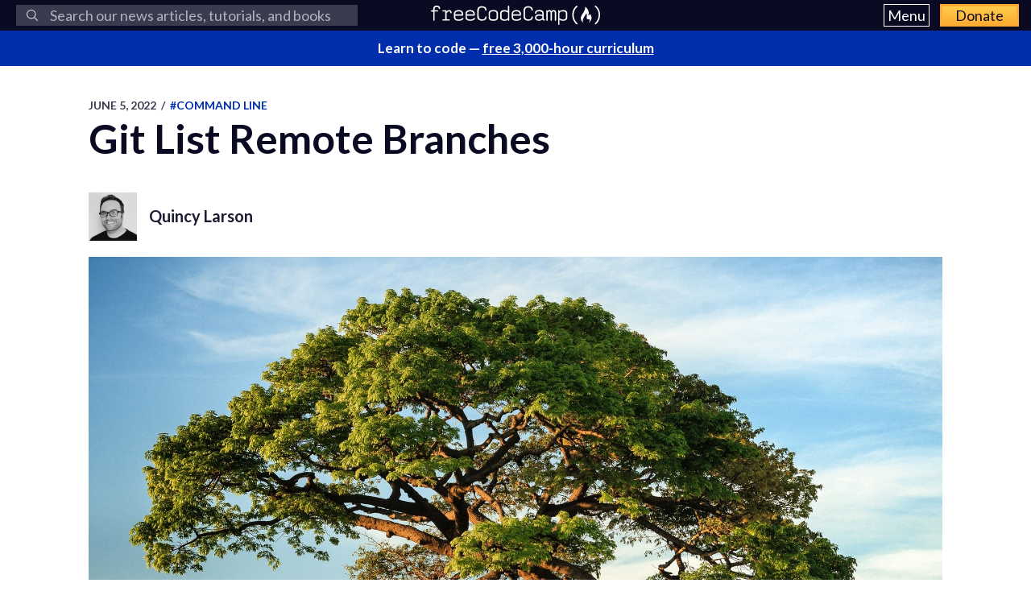

--- FILE ---
content_type: text/html; charset=utf-8
request_url: https://www.freecodecamp.org/news/git-list-remote-branches/
body_size: 10900
content:
<!DOCTYPE html>
<html lang="en">
    <head>
        <meta charset="utf-8">
        <meta http-equiv="X-UA-Compatible" content="IE=edge">
        
        
            <title>Git List Remote Branches</title>
        
        <meta name="HandheldFriendly" content="True">
        <meta name="viewport" content="width=device-width, initial-scale=1.0">

        <link rel="preconnect" href="https://fonts.googleapis.com">
        <link rel="preconnect" href="https://fonts.gstatic.com" crossorigin="">
        <link rel="preload" as="style" onload="this.onload=null;this.rel='stylesheet'" href="https://fonts.googleapis.com/css2?family=Lato:ital,wght@0,300;0,400;0,700;1,400&family=Roboto+Mono:wght@400;700&display=swap">
        

        
        
    <link rel="preload" as="style" onload="this.onload=null;this.rel='stylesheet'" href="https://cdn.freecodecamp.org/news-assets/prism/1.29.0/themes/prism.min.css">
<noscript>
  <link rel="stylesheet" href="https://cdn.freecodecamp.org/news-assets/prism/1.29.0/themes/prism.min.css">
</noscript>
<link rel="preload" as="style" onload="this.onload=null;this.rel='stylesheet'" href="https://cdn.freecodecamp.org/news-assets/prism/1.29.0/plugins/unescaped-markup/prism-unescaped-markup.min.css">
<noscript>
  <link rel="stylesheet" href="https://cdn.freecodecamp.org/news-assets/prism/1.29.0/plugins/unescaped-markup/prism-unescaped-markup.min.css">
</noscript>

<script defer="" src="https://cdn.freecodecamp.org/news-assets/prism/1.29.0/components/prism-core.min.js"></script>
<script defer="" src="https://cdn.freecodecamp.org/news-assets/prism/1.29.0/plugins/autoloader/prism-autoloader.min.js"></script>



        
        <link rel="preload" as="style" onload="this.onload=null;this.rel='stylesheet'" href="/news/assets/css/global-a1e6959968.css">
        <link rel="stylesheet" type="text/css" href="/news/assets/css/variables-b2e544cd65.css">
        <link rel="stylesheet" type="text/css" href="/news/assets/css/screen-054e43b9be.css">
        <link rel="stylesheet" type="text/css" href="/news/assets/css/search-bar-ae40a2a552.css">

        
        <script defer="" src="https://cdn.freecodecamp.org/news-assets/algolia/algoliasearch-3-33-0/algoliasearch.min.js"></script>
        <script defer="" src="https://cdn.freecodecamp.org/news-assets/algolia/autocomplete-0-36-0/autocomplete.min.js"></script>

        
        <script defer="" src="https://cdn.freecodecamp.org/news-assets/dayjs/1.10.4/dayjs.min.js"></script>
        <script defer="" src="https://cdn.freecodecamp.org/news-assets/dayjs/1.10.4/localizedFormat.min.js"></script>
        <script defer="" src="https://cdn.freecodecamp.org/news-assets/dayjs/1.10.4/relativeTime.min.js"></script>

        
        
            <script defer="" src="https://cdn.freecodecamp.org/news-assets/dayjs/1.10.4/locale/en.min.js"></script>
        

        
        <script>let client,index;document.addEventListener("DOMContentLoaded",()=>{client=algoliasearch("QMJYL5WYTI","89770b24481654192d7a5c402c6ad9a0"),index=client.initIndex("news")}),document.addEventListener("DOMContentLoaded",()=>{const e=window.screen.width,t=window.screen.height,n=e>=767&&t>=768?8:5,o=document.getElementById("search-form"),s=document.getElementById("search-input"),a=document.getElementById("dropdown-container");let d,i,c;s.addEventListener("input",e=>{d=e.target.value}),o.addEventListener("submit",e=>{e.preventDefault(),function(){if(i=document.getElementsByClassName("aa-cursor")[0],i&&d){const e=i.querySelector("a").href;window.location.assign(e)}else!i&&d&&c&&window.location.assign(`https://www.freecodecamp.org/news/search?query=${d}`)}()});const l=autocomplete("#search-input",{hint:!1,keyboardShortcuts:["s",191],openOnFocus:!0,appendTo:a,debug:!0},[{source:autocomplete.sources.hits(index,{hitsPerPage:n}),debounce:250,templates:{suggestion:e=>(c=!0,`\n            <a href="${e.url}">\n              <div class="algolia-result">\n                <span>${e._highlightResult.title.value}</span>\n              </div>\n            </a>\n          `),empty:()=>(c=!1,'\n            <div class="aa-suggestion footer-suggestion no-hits-footer">\n              <div class="algolia-result">\n                <span>\n                  No results found\n                </span>\n              </div>\n            </div>\n          '),footer:e=>{if(!e.isEmpty)return`\n              <div class="aa-suggestion footer-suggestion">\n                <a id="algolia-footer-selector" href="https://www.freecodecamp.org/news/search?query=${d}">\n                  <div class="algolia-result algolia-footer">\n                    See all results for ${d}\n                  </div>\n                </a>\n              </div>\n            `}}}]).on("autocomplete:selected",(e,t,n,o)=>{i=t?t.url:`https://www.freecodecamp.org/news/search?query=${d}`,"click"!==o.selectionMethod&&"tabKey"!==o.selectionMethod&&c&&window.location.assign(i)});document.addEventListener("click",e=>{e.target!==s&&l.autocomplete.close()})}),document.addEventListener("DOMContentLoaded",()=>{dayjs.extend(dayjs_plugin_localizedFormat),dayjs.extend(dayjs_plugin_relativeTime),dayjs.locale("en")});const isAuthenticated=document.cookie.split(";").some(e=>e.trim().startsWith("jwt_access_token=")),isDonor=document.cookie.split(";").some(e=>e.trim().startsWith("isDonor=true"));document.addEventListener("DOMContentLoaded",()=>{document.getElementById("toggle-button-nav").addEventListener("click",function(){const e=document.getElementById("menu-dropdown"),t=document.getElementById("toggle-button-nav");e.classList.toggle("display-menu"),t.ariaExpanded="true"==t.ariaExpanded?"false":"true"})});</script>

        
            <script src="https://securepubads.g.doubleclick.net/tag/js/gpt.js" crossorigin="anonymous" async=""></script>
        

        
        
    
        
            <script>
document.addEventListener('DOMContentLoaded', function() {
    var sidebar = document.querySelector('.sidebar');
    var isSideBarDisplayed = window.getComputedStyle(sidebar).display !== 'none';
    function prepareAdSlot(elementId) {
        // Get the element by ID
        const targetElement = document.getElementById(elementId);

        // Ensure the element exists before proceeding
        if (!targetElement) {
            console.error(`Element with ID ${elementId} not found`);
            return;
        }

        const parentElement = targetElement.parentElement;
        // Change the background color of the parent element

        if (parentElement) {
            console.log(elementId)

            if (elementId === 'gam-ad-bottom' ) {
                parentElement.style.backgroundColor = '#eeeef0';
                if(getComputedStyle(parentElement).visibility === 'hidden') {
                    parentElement.style.visibility = 'inherit'; 
                }
            }

            // Get the sibling elements
            const siblingElements = parentElement.children;

            for (let i = 0; i < siblingElements.length; i++) {
                const sibling = siblingElements[i];

                // Skip the element itself
                if (sibling === targetElement) continue;

                // Log the sibling or perform any other action
                console.log('Found sibling:', sibling);

                // Check visibility
                if(getComputedStyle(sibling).visibility === 'hidden') {
                    sibling.style.visibility = 'inherit'; 
                }

                // Check if display is 'none', then change it to 'block'
                if (getComputedStyle(sibling).display === 'none') {
                    sibling.style.display = 'block'; 
                }
            }
        } else {
            console.warn('No parent element found');
        }
    }

    
    window.googletag = window.googletag || {cmd: []};
    googletag.cmd.push(function() {

        if(isSideBarDisplayed){
            var sidebarHeight = sidebar.offsetHeight;
            var adTextSideBarHeight = 0;
            var sideBarAdContainert = 600 + 17;
        
            var styles = window.getComputedStyle(sidebar);
            var avaiableSideAdSpace = sidebarHeight - adTextSideBarHeight - parseFloat(styles.paddingTop) - parseFloat(styles.paddingBottom);
            var numSideElements = Math.floor(avaiableSideAdSpace / sideBarAdContainert);
            for (var i = 0; i < numSideElements; i++) {
                // container element
                var containerElement = document.createElement('div');
                containerElement.classList.add('ad-wrapper');

                //text element
                var textElement = document.createElement('div');
                textElement.classList.add('ad-text');
                textElement.innerText = localizedAdText;

                // ad element
                var adElement = document.createElement('div');
                var sideAdElementId = 'side-gam-ad-' + i;
                adElement.id = sideAdElementId;
                adElement.classList.add('side-bar-ad-slot');

                // finalize setup
                containerElement.appendChild(textElement);
                containerElement.appendChild(adElement);
                sidebar.appendChild(containerElement);
                googletag.defineSlot('/23075930536/post-side', [[292, 30], [240, 400], [300, 75], [216, 54], [250, 360], [300, 50], 'fluid', [300, 31], [120, 20], [300, 250], [120, 30], [180, 150], [200, 446], [168, 42], [200, 200], [160, 600], [120, 90], [125, 125], [240, 133], [120, 60], [1, 1], [120, 240], [220, 90], [216, 36], [250, 250], [168, 28], [234, 60], [120, 600], [300, 600], [88, 31], [300, 100]], sideAdElementId).addService(googletag.pubads());
            }
        }

        // Define bottom ad
        googletag.defineSlot('/23075930536/post-bottom', ['fluid'], 'gam-ad-bottom').addService(googletag.pubads());

        // Enable lazy loading with default settings.
        googletag.pubads().enableLazyLoad();

        googletag.pubads().addEventListener("slotRequested", (event) => {
            console.log(`Slot ${event.slot.getSlotElementId()} fetched`);
        });

        googletag.pubads().addEventListener("slotOnload", (event) => {
            const elementId = event.slot.getSlotElementId();
            prepareAdSlot(elementId);
            console.log(`Slot ${event.slot.getSlotElementId()} rendered`);
        });

        googletag.pubads().enableSingleRequest();
        googletag.enableServices();


        // Trigger lazy loading
        googletag.display('gam-ad-bottom');

    });
});
</script>

        
    


        
            <script>(function(w,d,s,l,i){w[l]=w[l]||[];w[l].push({'gtm.start':
new Date().getTime(),event:'gtm.js'});var f=d.getElementsByTagName(s)[0],
j=d.createElement(s),dl=l!='dataLayer'?'&l='+l:'';j.async=true;j.src=
'https://www.googletagmanager.com/gtm.js?id='+i+dl;f.parentNode.insertBefore(j,f);
})(window,document,'script','dataLayer','GTM-5D6RKKP');</script>

        

        
        
    
        
    
        
    


        
        
        

        
        

        <link rel="icon" href="https://cdn.freecodecamp.org/universal/favicons/favicon.ico" type="image/png">
        
        
            <link rel="canonical" href="https://www.freecodecamp.org/news/git-list-remote-branches/">
        
        <meta name="referrer" content="no-referrer-when-downgrade">

        

        
    <meta name="description" content="There are 4 different Git commands you can enter into your command line to list all of the remote branches of a repo. I will show you command line code examples of each of these. For all of these examples, I will use freeCodeCamp&#39;s open source reposi...">

    
    <meta property="og:site_name" content="freeCodeCamp.org">
    <meta property="og:type" content="article">
    <meta property="og:title" content="Git List Remote Branches">
    
        <meta property="og:description" content="There are 4 different Git commands you can enter into your command line to list all of the remote branches of a repo. I will show you command line code examples of each of these. For all of these examples, I will use freeCodeCamp&#39;s open source reposi...">
    
    <meta property="og:url" content="https://www.freecodecamp.org/news/git-list-remote-branches/">
    <meta property="og:image" content="https://www.freecodecamp.org/news/content/images/2022/06/niko-photos-tGTVxeOr_Rs-unsplash.jpg">
    <meta property="article:published_time" content="2022-06-05T23:29:19.000Z">
    <meta property="article:modified_time" content="2022-06-05T23:29:19.000Z">
    
        <meta property="article:tag" content="command line">
    
        <meta property="article:tag" content="Git">
    
    <meta property="article:publisher" content="https://www.facebook.com/freecodecamp">
    

    
    <meta name="twitter:card" content="summary_large_image">
    <meta name="twitter:title" content="Git List Remote Branches">
    
        <meta name="twitter:description" content="There are 4 different Git commands you can enter into your command line to list all of the remote branches of a repo. I will show you command line code examples of each of these. For all of these examples, I will use freeCodeCamp&#39;s open source reposi...">
    
    <meta name="twitter:url" content="https://www.freecodecamp.org/news/git-list-remote-branches/">
    <meta name="twitter:image" content="https://www.freecodecamp.org/news/content/images/2022/06/niko-photos-tGTVxeOr_Rs-unsplash.jpg">
    <meta name="twitter:label1" content="Written by">
    <meta name="twitter:data1" content="Quincy Larson">
    <meta name="twitter:label2" content="Filed under">
    <meta name="twitter:data2" content="command line, Git">
    <meta name="twitter:site" content="@freecodecamp">
    
        <meta name="twitter:creator" content="@ossia">
    

    <meta property="og:image:width" content="600">
    <meta property="og:image:height" content="400">


        
    <script type="application/ld+json">{
	"@context": "https://schema.org",
	"@type": "Article",
	"publisher": {
		"@type": "Organization",
		"name": "freeCodeCamp.org",
		"url": "https://www.freecodecamp.org/news/",
		"logo": {
			"@type": "ImageObject",
			"url": "https://cdn.freecodecamp.org/platform/universal/fcc_primary.svg",
			"width": 2100,
			"height": 240
		}
	},
	"image": {
		"@type": "ImageObject",
		"url": "https://www.freecodecamp.org/news/content/images/2022/06/niko-photos-tGTVxeOr_Rs-unsplash.jpg",
		"width": 600,
		"height": 400
	},
	"url": "https://www.freecodecamp.org/news/git-list-remote-branches/",
	"mainEntityOfPage": {
		"@type": "WebPage",
		"@id": "https://www.freecodecamp.org/news/"
	},
	"datePublished": "2022-06-05T23:29:19.000Z",
	"dateModified": "2022-06-05T23:29:19.000Z",
	"keywords": "command line, Git",
	"description": "There are 4 different Git commands you can enter into your command line to list all of the remote branches of a repo. I will show you command line code examples of each of these.\nFor all of these examples, I will use freeCodeCamp&#x27;s open source reposi...",
	"headline": "Git List Remote Branches",
	"author": {
		"@type": "Person",
		"name": "Quincy Larson",
		"url": "https://www.freecodecamp.org/news/author/quincy/",
		"sameAs": [
			"https://www.freecodecamp.org",
			"https://x.com/ossia"
		],
		"image": {
			"@type": "ImageObject",
			"url": "https://cdn.hashnode.com/res/hashnode/image/upload/v1640878938509/PLqvxeH9g.jpeg",
			"width": 600,
			"height": 400
		}
	}
}</script>


        <meta name="generator" content="Eleventy">
        <link rel="alternate" type="application/rss+xml" title="freeCodeCamp.org" href="https://www.freecodecamp.org/news/rss/">

        
        

        
  <meta name="x-fcc-source" data-test-label="x-fcc-source" content="Hashnode">

    </head>

    
        <body class="home-template">
    

    
        <noscript><iframe src="https://www.googletagmanager.com/ns.html?id=GTM-5D6RKKP" height="0" width="0" style="display:none;visibility:hidden"></iframe></noscript>

    

        <div class="site-wrapper">
            <nav class="site-nav nav-padding universal-nav">
    <div class="site-nav-left">
        
<form id="search-form" data-test-label="search-bar">
    <div role="search" class="searchbox__wrapper">
        <label class="fcc_sr_only" for="search-input">
            Search
        </label>
        <input type="search" placeholder="
    Search our news articles, tutorials, and books
" id="search-input">
        <button type="submit" class="ais-SearchBox-submit">
            <svg class="ais-SearchBox-submitIcon" xmlns="https://www.w3.org/2000/svg" width="10" height="10" viewBox="0 0 40 40">
    <path d="M26.804 29.01c-2.832 2.34-6.465 3.746-10.426 3.746C7.333 32.756 0 25.424 0 16.378 0 7.333 7.333 0 16.378 0c9.046 0 16.378 7.333 16.378 16.378 0 3.96-1.406 7.594-3.746 10.426l10.534 10.534c.607.607.61 1.59-.004 2.202-.61.61-1.597.61-2.202.004L26.804 29.01zm-10.426.627c7.323 0 13.26-5.936 13.26-13.26 0-7.32-5.937-13.257-13.26-13.257C9.056 3.12 3.12 9.056 3.12 16.378c0 7.323 5.936 13.26 13.258 13.26z"></path>
</svg>

            <span class="fcc_sr_only">Submit your search query</span>
        </button>
        <div id="dropdown-container"></div>
    </div>
</form>

    </div>
    <div class="site-nav-middle">
        <a class="site-nav-logo" href="https://www.freecodecamp.org/news/" data-test-label="site-nav-logo"><img src="https://cdn.freecodecamp.org/platform/universal/fcc_primary.svg" alt="freeCodeCamp.org"></a>
    </div>
    <div class="site-nav-right">
        <div class="nav-group">
            <button aria-expanded="false" class="exposed-button-nav" id="toggle-button-nav" data-test-label="header-menu-button">
              <span class="sr-only">Menu</span>
              <span class="menu-btn-text">Menu</span>
            </button>
            <ul id="menu-dropdown" class="nav-list" aria-labelledby="toggle-button-nav" data-test-label="header-menu">
                <li><a class="nav-link nav-link-flex" id="nav-forum" rel="noopener noreferrer" href="https://forum.freecodecamp.org/" target="_blank" data-test-label="forum-button">Forum</a></li>
              <li><a class="nav-link nav-link-flex" id="nav-learn" rel="noopener noreferrer" href="https://www.freecodecamp.org/learn" target="_blank" data-test-label="learn-button">Curriculum</a></li>
            </ul>
            <a class="toggle-button-nav" id="nav-donate" rel="noopener noreferrer" href="https://www.freecodecamp.org/donate/" target="_blank" data-test-label="donate-button">Donate</a>
        </div>

    </div>
</nav>


            
            <a class="banner" id="banner" data-test-label="banner" rel="noopener noreferrer" target="_blank">
    <p id="banner-text"></p>
</a>


    
    <script>document.addEventListener("DOMContentLoaded",()=>{const e=document.getElementById("banner"),t=document.getElementById("banner-text");if(isAuthenticated){t.innerHTML=isDonor?"Thank you for supporting freeCodeCamp through <span>your donations</span>.":"Support our charity and our mission. <span>Donate to freeCodeCamp.org</span>.",e.href=isDonor?"https://www.freecodecamp.org/news/how-to-donate-to-free-code-camp/":"https://www.freecodecamp.org/donate";const o=isDonor?"donor":"authenticated";e.setAttribute("text-variation",o)}else t.innerHTML="Learn to code — <span>free 3,000-hour curriculum</span>",e.href="https://www.freecodecamp.org/",e.setAttribute("text-variation","default")});</script>


            <div id="error-message"></div>

            
    <main id="site-main" class="post-template site-main outer">
        <div class="inner ad-layout">
            <article class="post-full post">
                <header class="post-full-header">
                    <section class="post-full-meta">
                        <time class="post-full-meta-date" data-test-label="post-full-meta-date" datetime="2022-06-05T23:29:19.000Z">
                            June 5, 2022
                        </time>
                        
                            <span class="date-divider">/</span>
                            <a dir="ltr" href="/news/tag/command-line/">
                                #command line
                            </a>
                        
                    </section>
                    <h1 class="post-full-title" data-test-label="post-full-title">Git List Remote Branches</h1>
                </header>
                
                    <div class="post-full-author-header" data-test-label="author-header-no-bio">
                        
                            
    
    
    

    <section class="author-card" data-test-label="author-card">
        
            
    <img srcset="https://cdn.hashnode.com/res/hashnode/image/upload/v1640878938509/PLqvxeH9g.jpeg 60w" sizes="60px" src="https://cdn.hashnode.com/res/hashnode/image/upload/v1640878938509/PLqvxeH9g.jpeg" class="author-profile-image" alt="Quincy Larson" width="600" height="400" onerror="this.style.display='none'" data-test-label="profile-image">
  
        

        <section class="author-card-content author-card-content-no-bio">
            <span class="author-card-name">
                <a href="/news/author/quincy/" data-test-label="profile-link">
                    
                        Quincy Larson
                    
                </a>
            </span>
            
        </section>
    </section>

                        
                    </div>
                
                <figure class="post-full-image">
                    
    <picture>
      <source media="(max-width: 700px)" sizes="1px" srcset="[data-uri] 1w">
      <source media="(min-width: 701px)" sizes="(max-width: 800px) 400px, (max-width: 1170px) 700px, 1400px" srcset="https://www.freecodecamp.org/news/content/images/size/w300/2022/06/niko-photos-tGTVxeOr_Rs-unsplash.jpg 300w, https://www.freecodecamp.org/news/content/images/size/w600/2022/06/niko-photos-tGTVxeOr_Rs-unsplash.jpg 600w, https://www.freecodecamp.org/news/content/images/size/w1000/2022/06/niko-photos-tGTVxeOr_Rs-unsplash.jpg 1000w, https://www.freecodecamp.org/news/content/images/size/w2000/2022/06/niko-photos-tGTVxeOr_Rs-unsplash.jpg 2000w">
      <img onerror="this.style.display='none'" src="https://www.freecodecamp.org/news/content/images/size/w2000/2022/06/niko-photos-tGTVxeOr_Rs-unsplash.jpg" alt="Git List Remote Branches" ,="" width="600" height="400" data-test-label="feature-image">
    </picture>
  
                </figure>
                <section class="post-full-content">
                    <div class="post-and-sidebar">
                        <section class="post-content " data-test-label="post-content">
                            
<p>There are 4 different Git commands you can enter into your command line to list all of the remote branches of a repo. I will show you command line code examples of each of these.</p>
<p>For all of these examples, I will use <a target="_blank" href="https://github.com/freeCodeCamp/freeCodeCamp/">freeCodeCamp's open source repository</a>.</p>
<h3 id="heading-command-1-git-branch-r">Command #1: git branch -r</h3>
<p>This Git command will show you remote branches. The <code>-r</code> flag here is short for <code>--remotes</code>.</p>
<pre><code>freecodecamp➜~<span class="hljs-regexp">/web/</span>freeCodeCamp(main)» git branch -r

<span class="hljs-attr">Output</span>: 
  origin/HEAD -&gt; origin/main
  origin/i18n-sync-client
  origin/main
  origin/prod-current
  origin/prod-staging
  origin/renovate/react-i18next<span class="hljs-number">-11.</span>x
  origin/renovate/typescript-eslint-monorepo
</code></pre><p>This is the command I use personally. So if you want, you can just stop reading here and use <code>git branch -r</code> whenever you want to list remote git branches.</p>
<p>But for completeness, I've included 3 other commands you can use, that return different lists.</p>
<h3 id="heading-command-2-git-ls-remote-heads">Command #2: git ls-remote --heads</h3>
<p>This Git command returns the same information, but also includes the hash for these remotes.</p>
<pre><code>freecodecamp➜~<span class="hljs-regexp">/web/</span>freeCodeCamp(main)» git ls-remote --heads

<span class="hljs-attr">Output</span>: 
From git@github.com:freeCodeCamp/freeCodeCamp
<span class="hljs-number">12</span>d742a4f0dfdcfae25d1b71aa738b4e91bfcb61    refs/heads/i18n-sync-client
f05262b823f5a578787e5387357383f09df9c5c1    refs/heads/main
<span class="hljs-number">6</span>d89576b6c588e3e3daa90bdaf226a6f5cc3d9c5    refs/heads/prod-current
<span class="hljs-number">6</span>d89576b6c588e3e3daa90bdaf226a6f5cc3d9c5    refs/heads/prod-staging
<span class="hljs-number">750</span>af5a018008c9a7eac683b064adc016b990659    refs/heads/renovate/react-i18next<span class="hljs-number">-11.</span>x
<span class="hljs-number">08e06</span>f10363ab1d33156b83b2b01cad005c3a2cf    refs/heads/renovate/typescript-eslint-monorepo
</code></pre><h3 id="heading-command-3-git-ls-remote">Command #3: git ls-remote</h3>
<p>This Git command displays not only the names of remote repositories, but their reference information, including Git commit hash.</p>
<pre><code>freecodecamp➜~<span class="hljs-regexp">/web/</span>freeCodeCamp(main)» git ls-remote

<span class="hljs-attr">Output</span>:

! [origin/HEAD] chore(deps): update dependency @types/validator to v13<span class="hljs-number">.7</span><span class="hljs-number">.3</span>
 ! [origin/i18n-sync-client] fix(client): prevent lower jaw breaking on code evaluation (#<span class="hljs-number">46154</span>)
  ! [origin/main] chore(deps): update dependency @types/validator to v13<span class="hljs-number">.7</span><span class="hljs-number">.3</span>
   ! [origin/prod-current] fix(curriculum): don<span class="hljs-string">'t block fragment links (#46246)
    ! [origin/prod-staging] fix(curriculum): don'</span>t block fragment links (#<span class="hljs-number">46246</span>)
     ! [origin/renovate/react-i18next<span class="hljs-number">-11.</span>x] fix(deps): update dependency react-i18next to v11<span class="hljs-number">.17</span><span class="hljs-number">.0</span>
      ! [origin/renovate/typescript-eslint-monorepo] chore(deps): update typescript-eslint monorepo to v5<span class="hljs-number">.27</span><span class="hljs-number">.0</span>
-------
</code></pre><p>There is a lot of specially formatted output, so I'll just include a screenshot to give you an idea:</p>
<p><img src="https://www.freecodecamp.org/news/content/images/2022/06/freeCodeCamp_-_freecodecamp_MacBook-Pro_-____freeCodeCamp_-_-zsh_-_136-36-2.png" alt="Image" width="600" height="400" loading="lazy">
<em>If you want color coding and timestamps in your terminal here, I recommend using OhMyZSH.</em></p>
<h3 id="heading-command-4-git-show-branch-r">Command #4: git show-branch -r</h3>
<p>The main reason you would use this Git command is because it displays almost everything, so you can control+f through to find a particular hash.</p>
<p>I don't remember ever using this before myself.</p>
<pre><code>freecodecamp➜~<span class="hljs-regexp">/web/</span>freeCodeCamp(main)» git show-branch -r

<span class="hljs-attr">Output</span>:

From git@github.com:freeCodeCamp/freeCodeCamp
f05262b823f5a578787e5387357383f09df9c5c1    HEAD
<span class="hljs-number">12</span>d742a4f0dfdcfae25d1b71aa738b4e91bfcb61    refs/heads/i18n-sync-client
f05262b823f5a578787e5387357383f09df9c5c1    refs/heads/main
<span class="hljs-number">6</span>d89576b6c588e3e3daa90bdaf226a6f5cc3d9c5    refs/heads/prod-current
<span class="hljs-number">6</span>d89576b6c588e3e3daa90bdaf226a6f5cc3d9c5    refs/heads/prod-staging
<span class="hljs-number">750</span>af5a018008c9a7eac683b064adc016b990659    refs/heads/renovate/react-i18next<span class="hljs-number">-11.</span>x
<span class="hljs-number">08e06</span>f10363ab1d33156b83b2b01cad005c3a2cf    refs/heads/renovate/typescript-eslint-monorepo
<span class="hljs-number">36380</span>c5a67938de35d7011e33855d45bb545300b    refs/pull/<span class="hljs-number">10</span>/head
d12e25f250b91afc01a43af0067d7026c39473fa    refs/pull/<span class="hljs-number">100</span>/head
<span class="hljs-number">56</span>ff814f24385e5f76dc29bc4276c84e38ca9c5f    refs/pull/<span class="hljs-number">10006</span>/head
f84bb9a94ea33e0994e2d40c779416f3caa3aa04    refs/pull/<span class="hljs-number">10007</span>/head
<span class="hljs-number">7193</span>b9c725ed97cd8cc99aba72ceffa40a79c8f8    refs/pull/<span class="hljs-number">10008</span>/head

[<span class="hljs-number">30</span>,<span class="hljs-number">000</span> more lines]

<span class="hljs-number">9656</span>d9030eb472341eebf5e0fb46a3538740701b    refs/pull/<span class="hljs-number">9991</span>/head
<span class="hljs-number">0545010</span>ab9e1dac4aedca071669b6a86b35cabdc    refs/pull/<span class="hljs-number">9995</span>/head
b5365d3106e188fa6782388221b1184dfb2ffc88    refs/pull/<span class="hljs-number">9995</span>/merge
<span class="hljs-number">0545010</span>ab9e1dac4aedca071669b6a86b35cabdc    refs/pull/<span class="hljs-number">9996</span>/head
b5365d3106e188fa6782388221b1184dfb2ffc88    refs/pull/<span class="hljs-number">9996</span>/merge
<span class="hljs-number">7e35</span>af7b67c22b502cdfdf4663fafc788e75eeec    refs/pull/<span class="hljs-number">9997</span>/head
d8f3a9cb2e6d41a95f610ac72efae30ca9952d6f    refs/remotes/origin/pr<span class="hljs-number">-39112</span>-<span class="hljs-keyword">with</span>-my-additional-commits-<span class="hljs-keyword">for</span>-tests
d3aaa5a11e09f5996cfd5eb2f8b55f63785b4947    refs/remotes/upstream/master
<span class="hljs-number">56</span>d78a11198a0d244bd131a8b9386b247212c5a1    refs/remotes/upstream/production-current
b73c7eac62d30fdc5e533f617dcd1b5e95306984    refs/remotes/upstream/staging
</code></pre><p>For the freeCodeCamp repo, this command returned more than 30,000 lines of branches. So I would not recommend using this command unless you absolutely need to see everything. 😅</p>
<p>That's all. I hope you have a fantastic day, and happy coding.</p>


                        </section>
                        
                            <div class="sidebar">
                                
                                    
                                    <script>var localizedAdText = "ADVERTISEMENT";</script>
                                
                            </div>
                        
                    </div>
                    <hr>
                    
                        <div class="post-full-author-header" data-test-label="author-header-with-bio">
                            
                                
    
    
    

    <section class="author-card" data-test-label="author-card">
        
            
    <img srcset="https://cdn.hashnode.com/res/hashnode/image/upload/v1640878938509/PLqvxeH9g.jpeg 60w" sizes="60px" src="https://cdn.hashnode.com/res/hashnode/image/upload/v1640878938509/PLqvxeH9g.jpeg" class="author-profile-image" alt="Quincy Larson" width="600" height="400" onerror="this.style.display='none'" loading="lazy" data-test-label="profile-image">
  
        

        <section class="author-card-content ">
            <span class="author-card-name">
                <a href="/news/author/quincy/" data-test-label="profile-link">
                    
                        Quincy Larson
                    
                </a>
            </span>
            
                
                    <p data-test-label="default-bio">
                        Read <a href="/news/author/quincy/">more posts</a>.
                    </p>
                
            
        </section>
    </section>

                            
                        </div>
                        <hr>
                    

                    
                    
                        
    


<p data-test-label="social-row-cta" class="social-row">
    If you read this far, thank the author to show them you care. <button id="tweet-btn" class="cta-button" data-test-label="tweet-button">Say Thanks</button>
</p>


    
    <script>document.addEventListener("DOMContentLoaded",()=>{const t=document.getElementById("tweet-btn"),n=window.location,e="Git%20List%20Remote%20Branches".replace(/&#39;/g,"%27"),o="",i="@ossia",r=Boolean("");let s;if(r&&(o||i)){const t={originalPostAuthor:"",currentPostAuthor:"Quincy Larson"};s=encodeURIComponent(`Thank you ${o||t.originalPostAuthor} for writing this helpful article, and ${i||t.currentPostAuthor} for translating it.`)}else!r&&i&&(s=encodeURIComponent(`Thank you ${i} for writing this helpful article.`));const a=`window.open(\n    '${s?`https://x.com/intent/post?text=${s}%0A%0A${e}%0A%0A${n}`:`https://x.com/intent/post?text=${e}%0A%0A${n}`}',\n    'share-twitter',\n    'width=550, height=235'\n  ); return false;`;t.setAttribute("onclick",a)});</script>


                        

<div class="learn-cta-row" data-test-label="learn-cta-row">
    <p>
        Learn to code for free. freeCodeCamp's open source curriculum has helped more than 40,000 people get jobs as developers. <a href="https://www.freecodecamp.org/learn" class="cta-button" id="learn-to-code-cta" rel="noopener noreferrer" target="_blank">Get started</a>
    </p>
</div>

                    
                </section>
                
                    <div class="banner-ad-bottom">
                        
                            

<div class="ad-text" data-test-label="ad-text">ADVERTISEMENT</div>
<div style="display: block; height: auto" id="gam-ad-bottom">
</div>

                        
                    </div>
                
            </article>
        </div>
    </main>


            


<footer class="site-footer">
    <div class="footer-top">
        <div class="footer-desc-col">
            <p data-test-label="tax-exempt-status">freeCodeCamp is a donor-supported tax-exempt 501(c)(3) charity organization (United States Federal Tax Identification Number: 82-0779546)</p>
            <p data-test-label="mission-statement">Our mission: to help people learn to code for free. We accomplish this by creating thousands of videos, articles, and interactive coding lessons - all freely available to the public.</p>
            <p data-test-label="donation-initiatives">Donations to freeCodeCamp go toward our education initiatives, and help pay for servers, services, and staff.</p>
            <p class="footer-donation" data-test-label="donate-text">
                You can <a href="https://www.freecodecamp.org/donate/" class="inline" rel="noopener noreferrer" target="_blank">make a tax-deductible donation here</a>.
            </p>
        </div>
        <div class="trending-guides" data-test-label="trending-guides">
            <h2 id="trending-guides" class="col-header">Trending Books and Handbooks</h2>
            <ul class="trending-guides-articles" aria-labelledby="trending-guides">
                <li>
                    <a href="https://www.freecodecamp.org/news/build-consume-and-document-a-rest-api/" rel="noopener noreferrer" target="_blank">REST APIs
                    </a>
                </li>
                <li>
                    <a href="https://www.freecodecamp.org/news/how-to-write-clean-code/" rel="noopener noreferrer" target="_blank">Clean Code
                    </a>
                </li>
                <li>
                    <a href="https://www.freecodecamp.org/news/learn-typescript-with-react-handbook/" rel="noopener noreferrer" target="_blank">TypeScript
                    </a>
                </li>
                <li>
                    <a href="https://www.freecodecamp.org/news/learn-javascript-for-beginners/" rel="noopener noreferrer" target="_blank">JavaScript
                    </a>
                </li>
                <li>
                    <a href="https://www.freecodecamp.org/news/how-to-build-an-ai-chatbot-with-redis-python-and-gpt/" rel="noopener noreferrer" target="_blank">AI Chatbots
                    </a>
                </li>
                <li>
                    <a href="https://www.freecodecamp.org/news/command-line-for-beginners/" rel="noopener noreferrer" target="_blank">Command Line
                    </a>
                </li>
                <li>
                    <a href="https://www.freecodecamp.org/news/building-consuming-and-documenting-a-graphql-api/" rel="noopener noreferrer" target="_blank">GraphQL APIs
                    </a>
                </li>
                <li>
                    <a href="https://www.freecodecamp.org/news/complete-guide-to-css-transform-functions-and-properties/" rel="noopener noreferrer" target="_blank">CSS Transforms
                    </a>
                </li>
                <li>
                    <a href="https://www.freecodecamp.org/news/how-to-build-scalable-access-control-for-your-web-app/" rel="noopener noreferrer" target="_blank">Access Control
                    </a>
                </li>
                <li>
                    <a href="https://www.freecodecamp.org/news/rest-api-design-best-practices-build-a-rest-api/" rel="noopener noreferrer" target="_blank">REST API Design
                    </a>
                </li>
                <li>
                    <a href="https://www.freecodecamp.org/news/the-php-handbook/" rel="noopener noreferrer" target="_blank">PHP
                    </a>
                </li>
                <li>
                    <a href="https://www.freecodecamp.org/news/the-java-handbook/" rel="noopener noreferrer" target="_blank">Java
                    </a>
                </li>
                <li>
                    <a href="https://www.freecodecamp.org/news/learn-linux-for-beginners-book-basic-to-advanced/" rel="noopener noreferrer" target="_blank">Linux
                    </a>
                </li>
                <li>
                    <a href="https://www.freecodecamp.org/news/react-for-beginners-handbook/" rel="noopener noreferrer" target="_blank">React
                    </a>
                </li>
                <li>
                    <a href="https://www.freecodecamp.org/news/learn-continuous-integration-delivery-and-deployment/" rel="noopener noreferrer" target="_blank">CI/CD
                    </a>
                </li>
                <li>
                    <a href="https://www.freecodecamp.org/news/the-docker-handbook/" rel="noopener noreferrer" target="_blank">Docker
                    </a>
                </li>
                <li>
                    <a href="https://www.freecodecamp.org/news/learn-golang-handbook/" rel="noopener noreferrer" target="_blank">Golang
                    </a>
                </li>
                <li>
                    <a href="https://www.freecodecamp.org/news/the-python-handbook/" rel="noopener noreferrer" target="_blank">Python
                    </a>
                </li>
                <li>
                    <a href="https://www.freecodecamp.org/news/get-started-with-nodejs/" rel="noopener noreferrer" target="_blank">Node.js
                    </a>
                </li>
                <li>
                    <a href="https://www.freecodecamp.org/news/build-crud-operations-with-dotnet-core-handbook/" rel="noopener noreferrer" target="_blank">Todo APIs
                    </a>
                </li>
                <li>
                    <a href="https://www.freecodecamp.org/news/how-to-use-classes-in-javascript-handbook/" rel="noopener noreferrer" target="_blank">JavaScript Classes
                    </a>
                </li>
                <li>
                    <a href="https://www.freecodecamp.org/news/front-end-javascript-development-react-angular-vue-compared/" rel="noopener noreferrer" target="_blank">Front-End Libraries
                    </a>
                </li>
                <li>
                    <a href="https://www.freecodecamp.org/news/the-express-handbook/" rel="noopener noreferrer" target="_blank">Express and Node.js
                    </a>
                </li>
                <li>
                    <a href="https://www.freecodecamp.org/news/python-code-examples-sample-script-coding-tutorial-for-beginners/" rel="noopener noreferrer" target="_blank">Python Code Examples
                    </a>
                </li>
                <li>
                    <a href="https://www.freecodecamp.org/news/clustering-in-python-a-machine-learning-handbook/" rel="noopener noreferrer" target="_blank">Clustering in Python
                    </a>
                </li>
                <li>
                    <a href="https://www.freecodecamp.org/news/an-introduction-to-software-architecture-patterns/" rel="noopener noreferrer" target="_blank">Software Architecture
                    </a>
                </li>
                <li>
                    <a href="https://www.freecodecamp.org/news/what-is-programming-tutorial-for-beginners/" rel="noopener noreferrer" target="_blank">Programming Fundamentals
                    </a>
                </li>
                <li>
                    <a href="https://www.freecodecamp.org/news/learn-to-code-book/" rel="noopener noreferrer" target="_blank">Coding Career Preparation
                    </a>
                </li>
                <li>
                    <a href="https://www.freecodecamp.org/news/become-a-full-stack-developer-and-get-a-job/" rel="noopener noreferrer" target="_blank">Full-Stack Developer Guide
                    </a>
                </li>
                <li>
                    <a href="https://www.freecodecamp.org/news/learn-python-for-javascript-developers-handbook/" rel="noopener noreferrer" target="_blank">Python for JavaScript Devs
                    </a>
                </li>
            </ul>
            <div class="spacer" style="padding: 15px 0;"></div>
            <div>
                <h2 id="mobile-app" class="col-header">
                    Mobile App
                </h2>
                <div class="min-h-[1px] px-[15px] md:w-2/3 md:ml-[16.6%]">
                    <ul aria-labelledby="mobile-app" class="mobile-app-container">
                        <li>
                            <a href="https://apps.apple.com/us/app/freecodecamp/id6446908151?itsct=apps_box_link&itscg=30200" rel="noopener noreferrer" target="_blank">
                                <img src="https://cdn.freecodecamp.org/platform/universal/apple-store-badge.svg" lang="en" alt="Download on the App Store">
                            </a>
                        </li>
                        <li>
                            <a href="https://play.google.com/store/apps/details?id=org.freecodecamp" rel="noopener noreferrer" target="_blank">
                                <img src="https://cdn.freecodecamp.org/platform/universal/google-play-badge.svg" lang="en" alt="Get it on Google Play">
                            </a>
                        </li>
                    </ul>
                </div>
            </div>
        </div>
    </div>
    <div class="footer-bottom">
        <h2 class="col-header" data-test-label="our-nonprofit">Our Charity</h2>
        <div class="our-nonprofit">

            <a href="https://hashnode.com/" rel="noopener noreferrer" target="_blank" data-test-label="powered-by">
                Publication powered by Hashnode
            </a>
            <a href="https://www.freecodecamp.org/news/about/" rel="noopener noreferrer" target="_blank" data-test-label="about">
                About
            </a>
            <a href="https://www.linkedin.com/school/free-code-camp/people/" rel="noopener noreferrer" target="_blank" data-test-label="alumni">
                Alumni Network
            </a>
            <a href="https://github.com/freeCodeCamp/" rel="noopener noreferrer" target="_blank" data-test-label="open-source">
                Open Source
            </a>
            <a href="https://www.freecodecamp.org/news/shop/" rel="noopener noreferrer" target="_blank" data-test-label="shop">
                Shop
            </a>
            <a href="https://www.freecodecamp.org/news/support/" rel="noopener noreferrer" target="_blank" data-test-label="support">
                Support
            </a>
            <a href="https://www.freecodecamp.org/news/sponsors/" rel="noopener noreferrer" target="_blank" data-test-label="sponsors">
                Sponsors
            </a>
            <a href="https://www.freecodecamp.org/news/academic-honesty-policy/" rel="noopener noreferrer" target="_blank" data-test-label="honesty">
                Academic Honesty
            </a>
            <a href="https://www.freecodecamp.org/news/code-of-conduct/" rel="noopener noreferrer" target="_blank" data-test-label="coc">
                Code of Conduct
            </a>
            <a href="https://www.freecodecamp.org/news/privacy-policy/" rel="noopener noreferrer" target="_blank" data-test-label="privacy">
                Privacy Policy
            </a>
            <a href="https://www.freecodecamp.org/news/terms-of-service/" rel="noopener noreferrer" target="_blank" data-test-label="tos">
                Terms of Service
            </a>
            <a href="https://www.freecodecamp.org/news/copyright-policy/" rel="noopener noreferrer" target="_blank" data-test-label="copyright">
                Copyright Policy
            </a>
        </div>
    </div>
</footer>

        </div>

        
        
        

        
        
    <script defer src="https://static.cloudflareinsights.com/beacon.min.js/vcd15cbe7772f49c399c6a5babf22c1241717689176015" integrity="sha512-ZpsOmlRQV6y907TI0dKBHq9Md29nnaEIPlkf84rnaERnq6zvWvPUqr2ft8M1aS28oN72PdrCzSjY4U6VaAw1EQ==" data-cf-beacon='{"version":"2024.11.0","token":"bdb993c6dde44e178aabd9555e75e4f4","server_timing":{"name":{"cfCacheStatus":true,"cfEdge":true,"cfExtPri":true,"cfL4":true,"cfOrigin":true,"cfSpeedBrain":true},"location_startswith":null}}' crossorigin="anonymous"></script>
</body>
</html>


--- FILE ---
content_type: text/html; charset=utf-8
request_url: https://www.google.com/recaptcha/api2/aframe
body_size: 247
content:
<!DOCTYPE HTML><html><head><meta http-equiv="content-type" content="text/html; charset=UTF-8"></head><body><script nonce="vIiEmgJIL0kij0ogeeyZFA">/** Anti-fraud and anti-abuse applications only. See google.com/recaptcha */ try{var clients={'sodar':'https://pagead2.googlesyndication.com/pagead/sodar?'};window.addEventListener("message",function(a){try{if(a.source===window.parent){var b=JSON.parse(a.data);var c=clients[b['id']];if(c){var d=document.createElement('img');d.src=c+b['params']+'&rc='+(localStorage.getItem("rc::a")?sessionStorage.getItem("rc::b"):"");window.document.body.appendChild(d);sessionStorage.setItem("rc::e",parseInt(sessionStorage.getItem("rc::e")||0)+1);localStorage.setItem("rc::h",'1765802593443');}}}catch(b){}});window.parent.postMessage("_grecaptcha_ready", "*");}catch(b){}</script></body></html>

--- FILE ---
content_type: application/javascript; charset=utf-8
request_url: https://fundingchoicesmessages.google.com/f/AGSKWxWWK645byzv-JS_Ls8uueAaABiEhg2Y99ueFV12iQN-ll3FCvKQbHiz2sWI3Ei8r54NDvy8e0DD7Mx9jOmE0-JQeGNM7flySKULQo9MbXqpCjyyIEEz2pKjneq8w21y7WGyzgqQ0UVjWGQMbjeqcQTOZdCw_4ZEboQmSweWJUP5YK3D_H3ujGL0FnS4/__400-80./adtvideo./adj.php?/affiliationcash.-pri/adv-
body_size: -1293
content:
window['8c761b65-59fe-4868-bd40-b914754a1ba7'] = true;